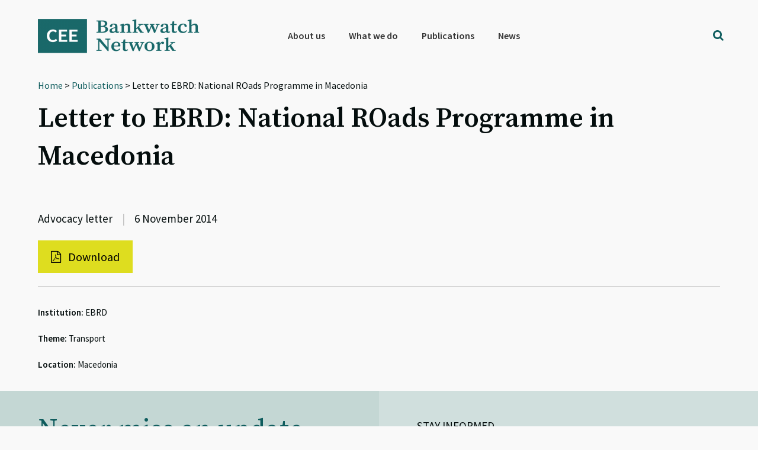

--- FILE ---
content_type: text/html; charset=utf-8
request_url: https://www.google.com/recaptcha/api2/anchor?ar=1&k=6Lfh3LQUAAAAALCJ-O4rkVrTbVFE7HtgCobhTW6N&co=aHR0cHM6Ly9iYW5rd2F0Y2gub3JnOjQ0Mw..&hl=en&v=N67nZn4AqZkNcbeMu4prBgzg&size=invisible&anchor-ms=20000&execute-ms=30000&cb=umrqcpudksnv
body_size: 49094
content:
<!DOCTYPE HTML><html dir="ltr" lang="en"><head><meta http-equiv="Content-Type" content="text/html; charset=UTF-8">
<meta http-equiv="X-UA-Compatible" content="IE=edge">
<title>reCAPTCHA</title>
<style type="text/css">
/* cyrillic-ext */
@font-face {
  font-family: 'Roboto';
  font-style: normal;
  font-weight: 400;
  font-stretch: 100%;
  src: url(//fonts.gstatic.com/s/roboto/v48/KFO7CnqEu92Fr1ME7kSn66aGLdTylUAMa3GUBHMdazTgWw.woff2) format('woff2');
  unicode-range: U+0460-052F, U+1C80-1C8A, U+20B4, U+2DE0-2DFF, U+A640-A69F, U+FE2E-FE2F;
}
/* cyrillic */
@font-face {
  font-family: 'Roboto';
  font-style: normal;
  font-weight: 400;
  font-stretch: 100%;
  src: url(//fonts.gstatic.com/s/roboto/v48/KFO7CnqEu92Fr1ME7kSn66aGLdTylUAMa3iUBHMdazTgWw.woff2) format('woff2');
  unicode-range: U+0301, U+0400-045F, U+0490-0491, U+04B0-04B1, U+2116;
}
/* greek-ext */
@font-face {
  font-family: 'Roboto';
  font-style: normal;
  font-weight: 400;
  font-stretch: 100%;
  src: url(//fonts.gstatic.com/s/roboto/v48/KFO7CnqEu92Fr1ME7kSn66aGLdTylUAMa3CUBHMdazTgWw.woff2) format('woff2');
  unicode-range: U+1F00-1FFF;
}
/* greek */
@font-face {
  font-family: 'Roboto';
  font-style: normal;
  font-weight: 400;
  font-stretch: 100%;
  src: url(//fonts.gstatic.com/s/roboto/v48/KFO7CnqEu92Fr1ME7kSn66aGLdTylUAMa3-UBHMdazTgWw.woff2) format('woff2');
  unicode-range: U+0370-0377, U+037A-037F, U+0384-038A, U+038C, U+038E-03A1, U+03A3-03FF;
}
/* math */
@font-face {
  font-family: 'Roboto';
  font-style: normal;
  font-weight: 400;
  font-stretch: 100%;
  src: url(//fonts.gstatic.com/s/roboto/v48/KFO7CnqEu92Fr1ME7kSn66aGLdTylUAMawCUBHMdazTgWw.woff2) format('woff2');
  unicode-range: U+0302-0303, U+0305, U+0307-0308, U+0310, U+0312, U+0315, U+031A, U+0326-0327, U+032C, U+032F-0330, U+0332-0333, U+0338, U+033A, U+0346, U+034D, U+0391-03A1, U+03A3-03A9, U+03B1-03C9, U+03D1, U+03D5-03D6, U+03F0-03F1, U+03F4-03F5, U+2016-2017, U+2034-2038, U+203C, U+2040, U+2043, U+2047, U+2050, U+2057, U+205F, U+2070-2071, U+2074-208E, U+2090-209C, U+20D0-20DC, U+20E1, U+20E5-20EF, U+2100-2112, U+2114-2115, U+2117-2121, U+2123-214F, U+2190, U+2192, U+2194-21AE, U+21B0-21E5, U+21F1-21F2, U+21F4-2211, U+2213-2214, U+2216-22FF, U+2308-230B, U+2310, U+2319, U+231C-2321, U+2336-237A, U+237C, U+2395, U+239B-23B7, U+23D0, U+23DC-23E1, U+2474-2475, U+25AF, U+25B3, U+25B7, U+25BD, U+25C1, U+25CA, U+25CC, U+25FB, U+266D-266F, U+27C0-27FF, U+2900-2AFF, U+2B0E-2B11, U+2B30-2B4C, U+2BFE, U+3030, U+FF5B, U+FF5D, U+1D400-1D7FF, U+1EE00-1EEFF;
}
/* symbols */
@font-face {
  font-family: 'Roboto';
  font-style: normal;
  font-weight: 400;
  font-stretch: 100%;
  src: url(//fonts.gstatic.com/s/roboto/v48/KFO7CnqEu92Fr1ME7kSn66aGLdTylUAMaxKUBHMdazTgWw.woff2) format('woff2');
  unicode-range: U+0001-000C, U+000E-001F, U+007F-009F, U+20DD-20E0, U+20E2-20E4, U+2150-218F, U+2190, U+2192, U+2194-2199, U+21AF, U+21E6-21F0, U+21F3, U+2218-2219, U+2299, U+22C4-22C6, U+2300-243F, U+2440-244A, U+2460-24FF, U+25A0-27BF, U+2800-28FF, U+2921-2922, U+2981, U+29BF, U+29EB, U+2B00-2BFF, U+4DC0-4DFF, U+FFF9-FFFB, U+10140-1018E, U+10190-1019C, U+101A0, U+101D0-101FD, U+102E0-102FB, U+10E60-10E7E, U+1D2C0-1D2D3, U+1D2E0-1D37F, U+1F000-1F0FF, U+1F100-1F1AD, U+1F1E6-1F1FF, U+1F30D-1F30F, U+1F315, U+1F31C, U+1F31E, U+1F320-1F32C, U+1F336, U+1F378, U+1F37D, U+1F382, U+1F393-1F39F, U+1F3A7-1F3A8, U+1F3AC-1F3AF, U+1F3C2, U+1F3C4-1F3C6, U+1F3CA-1F3CE, U+1F3D4-1F3E0, U+1F3ED, U+1F3F1-1F3F3, U+1F3F5-1F3F7, U+1F408, U+1F415, U+1F41F, U+1F426, U+1F43F, U+1F441-1F442, U+1F444, U+1F446-1F449, U+1F44C-1F44E, U+1F453, U+1F46A, U+1F47D, U+1F4A3, U+1F4B0, U+1F4B3, U+1F4B9, U+1F4BB, U+1F4BF, U+1F4C8-1F4CB, U+1F4D6, U+1F4DA, U+1F4DF, U+1F4E3-1F4E6, U+1F4EA-1F4ED, U+1F4F7, U+1F4F9-1F4FB, U+1F4FD-1F4FE, U+1F503, U+1F507-1F50B, U+1F50D, U+1F512-1F513, U+1F53E-1F54A, U+1F54F-1F5FA, U+1F610, U+1F650-1F67F, U+1F687, U+1F68D, U+1F691, U+1F694, U+1F698, U+1F6AD, U+1F6B2, U+1F6B9-1F6BA, U+1F6BC, U+1F6C6-1F6CF, U+1F6D3-1F6D7, U+1F6E0-1F6EA, U+1F6F0-1F6F3, U+1F6F7-1F6FC, U+1F700-1F7FF, U+1F800-1F80B, U+1F810-1F847, U+1F850-1F859, U+1F860-1F887, U+1F890-1F8AD, U+1F8B0-1F8BB, U+1F8C0-1F8C1, U+1F900-1F90B, U+1F93B, U+1F946, U+1F984, U+1F996, U+1F9E9, U+1FA00-1FA6F, U+1FA70-1FA7C, U+1FA80-1FA89, U+1FA8F-1FAC6, U+1FACE-1FADC, U+1FADF-1FAE9, U+1FAF0-1FAF8, U+1FB00-1FBFF;
}
/* vietnamese */
@font-face {
  font-family: 'Roboto';
  font-style: normal;
  font-weight: 400;
  font-stretch: 100%;
  src: url(//fonts.gstatic.com/s/roboto/v48/KFO7CnqEu92Fr1ME7kSn66aGLdTylUAMa3OUBHMdazTgWw.woff2) format('woff2');
  unicode-range: U+0102-0103, U+0110-0111, U+0128-0129, U+0168-0169, U+01A0-01A1, U+01AF-01B0, U+0300-0301, U+0303-0304, U+0308-0309, U+0323, U+0329, U+1EA0-1EF9, U+20AB;
}
/* latin-ext */
@font-face {
  font-family: 'Roboto';
  font-style: normal;
  font-weight: 400;
  font-stretch: 100%;
  src: url(//fonts.gstatic.com/s/roboto/v48/KFO7CnqEu92Fr1ME7kSn66aGLdTylUAMa3KUBHMdazTgWw.woff2) format('woff2');
  unicode-range: U+0100-02BA, U+02BD-02C5, U+02C7-02CC, U+02CE-02D7, U+02DD-02FF, U+0304, U+0308, U+0329, U+1D00-1DBF, U+1E00-1E9F, U+1EF2-1EFF, U+2020, U+20A0-20AB, U+20AD-20C0, U+2113, U+2C60-2C7F, U+A720-A7FF;
}
/* latin */
@font-face {
  font-family: 'Roboto';
  font-style: normal;
  font-weight: 400;
  font-stretch: 100%;
  src: url(//fonts.gstatic.com/s/roboto/v48/KFO7CnqEu92Fr1ME7kSn66aGLdTylUAMa3yUBHMdazQ.woff2) format('woff2');
  unicode-range: U+0000-00FF, U+0131, U+0152-0153, U+02BB-02BC, U+02C6, U+02DA, U+02DC, U+0304, U+0308, U+0329, U+2000-206F, U+20AC, U+2122, U+2191, U+2193, U+2212, U+2215, U+FEFF, U+FFFD;
}
/* cyrillic-ext */
@font-face {
  font-family: 'Roboto';
  font-style: normal;
  font-weight: 500;
  font-stretch: 100%;
  src: url(//fonts.gstatic.com/s/roboto/v48/KFO7CnqEu92Fr1ME7kSn66aGLdTylUAMa3GUBHMdazTgWw.woff2) format('woff2');
  unicode-range: U+0460-052F, U+1C80-1C8A, U+20B4, U+2DE0-2DFF, U+A640-A69F, U+FE2E-FE2F;
}
/* cyrillic */
@font-face {
  font-family: 'Roboto';
  font-style: normal;
  font-weight: 500;
  font-stretch: 100%;
  src: url(//fonts.gstatic.com/s/roboto/v48/KFO7CnqEu92Fr1ME7kSn66aGLdTylUAMa3iUBHMdazTgWw.woff2) format('woff2');
  unicode-range: U+0301, U+0400-045F, U+0490-0491, U+04B0-04B1, U+2116;
}
/* greek-ext */
@font-face {
  font-family: 'Roboto';
  font-style: normal;
  font-weight: 500;
  font-stretch: 100%;
  src: url(//fonts.gstatic.com/s/roboto/v48/KFO7CnqEu92Fr1ME7kSn66aGLdTylUAMa3CUBHMdazTgWw.woff2) format('woff2');
  unicode-range: U+1F00-1FFF;
}
/* greek */
@font-face {
  font-family: 'Roboto';
  font-style: normal;
  font-weight: 500;
  font-stretch: 100%;
  src: url(//fonts.gstatic.com/s/roboto/v48/KFO7CnqEu92Fr1ME7kSn66aGLdTylUAMa3-UBHMdazTgWw.woff2) format('woff2');
  unicode-range: U+0370-0377, U+037A-037F, U+0384-038A, U+038C, U+038E-03A1, U+03A3-03FF;
}
/* math */
@font-face {
  font-family: 'Roboto';
  font-style: normal;
  font-weight: 500;
  font-stretch: 100%;
  src: url(//fonts.gstatic.com/s/roboto/v48/KFO7CnqEu92Fr1ME7kSn66aGLdTylUAMawCUBHMdazTgWw.woff2) format('woff2');
  unicode-range: U+0302-0303, U+0305, U+0307-0308, U+0310, U+0312, U+0315, U+031A, U+0326-0327, U+032C, U+032F-0330, U+0332-0333, U+0338, U+033A, U+0346, U+034D, U+0391-03A1, U+03A3-03A9, U+03B1-03C9, U+03D1, U+03D5-03D6, U+03F0-03F1, U+03F4-03F5, U+2016-2017, U+2034-2038, U+203C, U+2040, U+2043, U+2047, U+2050, U+2057, U+205F, U+2070-2071, U+2074-208E, U+2090-209C, U+20D0-20DC, U+20E1, U+20E5-20EF, U+2100-2112, U+2114-2115, U+2117-2121, U+2123-214F, U+2190, U+2192, U+2194-21AE, U+21B0-21E5, U+21F1-21F2, U+21F4-2211, U+2213-2214, U+2216-22FF, U+2308-230B, U+2310, U+2319, U+231C-2321, U+2336-237A, U+237C, U+2395, U+239B-23B7, U+23D0, U+23DC-23E1, U+2474-2475, U+25AF, U+25B3, U+25B7, U+25BD, U+25C1, U+25CA, U+25CC, U+25FB, U+266D-266F, U+27C0-27FF, U+2900-2AFF, U+2B0E-2B11, U+2B30-2B4C, U+2BFE, U+3030, U+FF5B, U+FF5D, U+1D400-1D7FF, U+1EE00-1EEFF;
}
/* symbols */
@font-face {
  font-family: 'Roboto';
  font-style: normal;
  font-weight: 500;
  font-stretch: 100%;
  src: url(//fonts.gstatic.com/s/roboto/v48/KFO7CnqEu92Fr1ME7kSn66aGLdTylUAMaxKUBHMdazTgWw.woff2) format('woff2');
  unicode-range: U+0001-000C, U+000E-001F, U+007F-009F, U+20DD-20E0, U+20E2-20E4, U+2150-218F, U+2190, U+2192, U+2194-2199, U+21AF, U+21E6-21F0, U+21F3, U+2218-2219, U+2299, U+22C4-22C6, U+2300-243F, U+2440-244A, U+2460-24FF, U+25A0-27BF, U+2800-28FF, U+2921-2922, U+2981, U+29BF, U+29EB, U+2B00-2BFF, U+4DC0-4DFF, U+FFF9-FFFB, U+10140-1018E, U+10190-1019C, U+101A0, U+101D0-101FD, U+102E0-102FB, U+10E60-10E7E, U+1D2C0-1D2D3, U+1D2E0-1D37F, U+1F000-1F0FF, U+1F100-1F1AD, U+1F1E6-1F1FF, U+1F30D-1F30F, U+1F315, U+1F31C, U+1F31E, U+1F320-1F32C, U+1F336, U+1F378, U+1F37D, U+1F382, U+1F393-1F39F, U+1F3A7-1F3A8, U+1F3AC-1F3AF, U+1F3C2, U+1F3C4-1F3C6, U+1F3CA-1F3CE, U+1F3D4-1F3E0, U+1F3ED, U+1F3F1-1F3F3, U+1F3F5-1F3F7, U+1F408, U+1F415, U+1F41F, U+1F426, U+1F43F, U+1F441-1F442, U+1F444, U+1F446-1F449, U+1F44C-1F44E, U+1F453, U+1F46A, U+1F47D, U+1F4A3, U+1F4B0, U+1F4B3, U+1F4B9, U+1F4BB, U+1F4BF, U+1F4C8-1F4CB, U+1F4D6, U+1F4DA, U+1F4DF, U+1F4E3-1F4E6, U+1F4EA-1F4ED, U+1F4F7, U+1F4F9-1F4FB, U+1F4FD-1F4FE, U+1F503, U+1F507-1F50B, U+1F50D, U+1F512-1F513, U+1F53E-1F54A, U+1F54F-1F5FA, U+1F610, U+1F650-1F67F, U+1F687, U+1F68D, U+1F691, U+1F694, U+1F698, U+1F6AD, U+1F6B2, U+1F6B9-1F6BA, U+1F6BC, U+1F6C6-1F6CF, U+1F6D3-1F6D7, U+1F6E0-1F6EA, U+1F6F0-1F6F3, U+1F6F7-1F6FC, U+1F700-1F7FF, U+1F800-1F80B, U+1F810-1F847, U+1F850-1F859, U+1F860-1F887, U+1F890-1F8AD, U+1F8B0-1F8BB, U+1F8C0-1F8C1, U+1F900-1F90B, U+1F93B, U+1F946, U+1F984, U+1F996, U+1F9E9, U+1FA00-1FA6F, U+1FA70-1FA7C, U+1FA80-1FA89, U+1FA8F-1FAC6, U+1FACE-1FADC, U+1FADF-1FAE9, U+1FAF0-1FAF8, U+1FB00-1FBFF;
}
/* vietnamese */
@font-face {
  font-family: 'Roboto';
  font-style: normal;
  font-weight: 500;
  font-stretch: 100%;
  src: url(//fonts.gstatic.com/s/roboto/v48/KFO7CnqEu92Fr1ME7kSn66aGLdTylUAMa3OUBHMdazTgWw.woff2) format('woff2');
  unicode-range: U+0102-0103, U+0110-0111, U+0128-0129, U+0168-0169, U+01A0-01A1, U+01AF-01B0, U+0300-0301, U+0303-0304, U+0308-0309, U+0323, U+0329, U+1EA0-1EF9, U+20AB;
}
/* latin-ext */
@font-face {
  font-family: 'Roboto';
  font-style: normal;
  font-weight: 500;
  font-stretch: 100%;
  src: url(//fonts.gstatic.com/s/roboto/v48/KFO7CnqEu92Fr1ME7kSn66aGLdTylUAMa3KUBHMdazTgWw.woff2) format('woff2');
  unicode-range: U+0100-02BA, U+02BD-02C5, U+02C7-02CC, U+02CE-02D7, U+02DD-02FF, U+0304, U+0308, U+0329, U+1D00-1DBF, U+1E00-1E9F, U+1EF2-1EFF, U+2020, U+20A0-20AB, U+20AD-20C0, U+2113, U+2C60-2C7F, U+A720-A7FF;
}
/* latin */
@font-face {
  font-family: 'Roboto';
  font-style: normal;
  font-weight: 500;
  font-stretch: 100%;
  src: url(//fonts.gstatic.com/s/roboto/v48/KFO7CnqEu92Fr1ME7kSn66aGLdTylUAMa3yUBHMdazQ.woff2) format('woff2');
  unicode-range: U+0000-00FF, U+0131, U+0152-0153, U+02BB-02BC, U+02C6, U+02DA, U+02DC, U+0304, U+0308, U+0329, U+2000-206F, U+20AC, U+2122, U+2191, U+2193, U+2212, U+2215, U+FEFF, U+FFFD;
}
/* cyrillic-ext */
@font-face {
  font-family: 'Roboto';
  font-style: normal;
  font-weight: 900;
  font-stretch: 100%;
  src: url(//fonts.gstatic.com/s/roboto/v48/KFO7CnqEu92Fr1ME7kSn66aGLdTylUAMa3GUBHMdazTgWw.woff2) format('woff2');
  unicode-range: U+0460-052F, U+1C80-1C8A, U+20B4, U+2DE0-2DFF, U+A640-A69F, U+FE2E-FE2F;
}
/* cyrillic */
@font-face {
  font-family: 'Roboto';
  font-style: normal;
  font-weight: 900;
  font-stretch: 100%;
  src: url(//fonts.gstatic.com/s/roboto/v48/KFO7CnqEu92Fr1ME7kSn66aGLdTylUAMa3iUBHMdazTgWw.woff2) format('woff2');
  unicode-range: U+0301, U+0400-045F, U+0490-0491, U+04B0-04B1, U+2116;
}
/* greek-ext */
@font-face {
  font-family: 'Roboto';
  font-style: normal;
  font-weight: 900;
  font-stretch: 100%;
  src: url(//fonts.gstatic.com/s/roboto/v48/KFO7CnqEu92Fr1ME7kSn66aGLdTylUAMa3CUBHMdazTgWw.woff2) format('woff2');
  unicode-range: U+1F00-1FFF;
}
/* greek */
@font-face {
  font-family: 'Roboto';
  font-style: normal;
  font-weight: 900;
  font-stretch: 100%;
  src: url(//fonts.gstatic.com/s/roboto/v48/KFO7CnqEu92Fr1ME7kSn66aGLdTylUAMa3-UBHMdazTgWw.woff2) format('woff2');
  unicode-range: U+0370-0377, U+037A-037F, U+0384-038A, U+038C, U+038E-03A1, U+03A3-03FF;
}
/* math */
@font-face {
  font-family: 'Roboto';
  font-style: normal;
  font-weight: 900;
  font-stretch: 100%;
  src: url(//fonts.gstatic.com/s/roboto/v48/KFO7CnqEu92Fr1ME7kSn66aGLdTylUAMawCUBHMdazTgWw.woff2) format('woff2');
  unicode-range: U+0302-0303, U+0305, U+0307-0308, U+0310, U+0312, U+0315, U+031A, U+0326-0327, U+032C, U+032F-0330, U+0332-0333, U+0338, U+033A, U+0346, U+034D, U+0391-03A1, U+03A3-03A9, U+03B1-03C9, U+03D1, U+03D5-03D6, U+03F0-03F1, U+03F4-03F5, U+2016-2017, U+2034-2038, U+203C, U+2040, U+2043, U+2047, U+2050, U+2057, U+205F, U+2070-2071, U+2074-208E, U+2090-209C, U+20D0-20DC, U+20E1, U+20E5-20EF, U+2100-2112, U+2114-2115, U+2117-2121, U+2123-214F, U+2190, U+2192, U+2194-21AE, U+21B0-21E5, U+21F1-21F2, U+21F4-2211, U+2213-2214, U+2216-22FF, U+2308-230B, U+2310, U+2319, U+231C-2321, U+2336-237A, U+237C, U+2395, U+239B-23B7, U+23D0, U+23DC-23E1, U+2474-2475, U+25AF, U+25B3, U+25B7, U+25BD, U+25C1, U+25CA, U+25CC, U+25FB, U+266D-266F, U+27C0-27FF, U+2900-2AFF, U+2B0E-2B11, U+2B30-2B4C, U+2BFE, U+3030, U+FF5B, U+FF5D, U+1D400-1D7FF, U+1EE00-1EEFF;
}
/* symbols */
@font-face {
  font-family: 'Roboto';
  font-style: normal;
  font-weight: 900;
  font-stretch: 100%;
  src: url(//fonts.gstatic.com/s/roboto/v48/KFO7CnqEu92Fr1ME7kSn66aGLdTylUAMaxKUBHMdazTgWw.woff2) format('woff2');
  unicode-range: U+0001-000C, U+000E-001F, U+007F-009F, U+20DD-20E0, U+20E2-20E4, U+2150-218F, U+2190, U+2192, U+2194-2199, U+21AF, U+21E6-21F0, U+21F3, U+2218-2219, U+2299, U+22C4-22C6, U+2300-243F, U+2440-244A, U+2460-24FF, U+25A0-27BF, U+2800-28FF, U+2921-2922, U+2981, U+29BF, U+29EB, U+2B00-2BFF, U+4DC0-4DFF, U+FFF9-FFFB, U+10140-1018E, U+10190-1019C, U+101A0, U+101D0-101FD, U+102E0-102FB, U+10E60-10E7E, U+1D2C0-1D2D3, U+1D2E0-1D37F, U+1F000-1F0FF, U+1F100-1F1AD, U+1F1E6-1F1FF, U+1F30D-1F30F, U+1F315, U+1F31C, U+1F31E, U+1F320-1F32C, U+1F336, U+1F378, U+1F37D, U+1F382, U+1F393-1F39F, U+1F3A7-1F3A8, U+1F3AC-1F3AF, U+1F3C2, U+1F3C4-1F3C6, U+1F3CA-1F3CE, U+1F3D4-1F3E0, U+1F3ED, U+1F3F1-1F3F3, U+1F3F5-1F3F7, U+1F408, U+1F415, U+1F41F, U+1F426, U+1F43F, U+1F441-1F442, U+1F444, U+1F446-1F449, U+1F44C-1F44E, U+1F453, U+1F46A, U+1F47D, U+1F4A3, U+1F4B0, U+1F4B3, U+1F4B9, U+1F4BB, U+1F4BF, U+1F4C8-1F4CB, U+1F4D6, U+1F4DA, U+1F4DF, U+1F4E3-1F4E6, U+1F4EA-1F4ED, U+1F4F7, U+1F4F9-1F4FB, U+1F4FD-1F4FE, U+1F503, U+1F507-1F50B, U+1F50D, U+1F512-1F513, U+1F53E-1F54A, U+1F54F-1F5FA, U+1F610, U+1F650-1F67F, U+1F687, U+1F68D, U+1F691, U+1F694, U+1F698, U+1F6AD, U+1F6B2, U+1F6B9-1F6BA, U+1F6BC, U+1F6C6-1F6CF, U+1F6D3-1F6D7, U+1F6E0-1F6EA, U+1F6F0-1F6F3, U+1F6F7-1F6FC, U+1F700-1F7FF, U+1F800-1F80B, U+1F810-1F847, U+1F850-1F859, U+1F860-1F887, U+1F890-1F8AD, U+1F8B0-1F8BB, U+1F8C0-1F8C1, U+1F900-1F90B, U+1F93B, U+1F946, U+1F984, U+1F996, U+1F9E9, U+1FA00-1FA6F, U+1FA70-1FA7C, U+1FA80-1FA89, U+1FA8F-1FAC6, U+1FACE-1FADC, U+1FADF-1FAE9, U+1FAF0-1FAF8, U+1FB00-1FBFF;
}
/* vietnamese */
@font-face {
  font-family: 'Roboto';
  font-style: normal;
  font-weight: 900;
  font-stretch: 100%;
  src: url(//fonts.gstatic.com/s/roboto/v48/KFO7CnqEu92Fr1ME7kSn66aGLdTylUAMa3OUBHMdazTgWw.woff2) format('woff2');
  unicode-range: U+0102-0103, U+0110-0111, U+0128-0129, U+0168-0169, U+01A0-01A1, U+01AF-01B0, U+0300-0301, U+0303-0304, U+0308-0309, U+0323, U+0329, U+1EA0-1EF9, U+20AB;
}
/* latin-ext */
@font-face {
  font-family: 'Roboto';
  font-style: normal;
  font-weight: 900;
  font-stretch: 100%;
  src: url(//fonts.gstatic.com/s/roboto/v48/KFO7CnqEu92Fr1ME7kSn66aGLdTylUAMa3KUBHMdazTgWw.woff2) format('woff2');
  unicode-range: U+0100-02BA, U+02BD-02C5, U+02C7-02CC, U+02CE-02D7, U+02DD-02FF, U+0304, U+0308, U+0329, U+1D00-1DBF, U+1E00-1E9F, U+1EF2-1EFF, U+2020, U+20A0-20AB, U+20AD-20C0, U+2113, U+2C60-2C7F, U+A720-A7FF;
}
/* latin */
@font-face {
  font-family: 'Roboto';
  font-style: normal;
  font-weight: 900;
  font-stretch: 100%;
  src: url(//fonts.gstatic.com/s/roboto/v48/KFO7CnqEu92Fr1ME7kSn66aGLdTylUAMa3yUBHMdazQ.woff2) format('woff2');
  unicode-range: U+0000-00FF, U+0131, U+0152-0153, U+02BB-02BC, U+02C6, U+02DA, U+02DC, U+0304, U+0308, U+0329, U+2000-206F, U+20AC, U+2122, U+2191, U+2193, U+2212, U+2215, U+FEFF, U+FFFD;
}

</style>
<link rel="stylesheet" type="text/css" href="https://www.gstatic.com/recaptcha/releases/N67nZn4AqZkNcbeMu4prBgzg/styles__ltr.css">
<script nonce="UHxpIOFkODwXIsloHB_Z4A" type="text/javascript">window['__recaptcha_api'] = 'https://www.google.com/recaptcha/api2/';</script>
<script type="text/javascript" src="https://www.gstatic.com/recaptcha/releases/N67nZn4AqZkNcbeMu4prBgzg/recaptcha__en.js" nonce="UHxpIOFkODwXIsloHB_Z4A">
      
    </script></head>
<body><div id="rc-anchor-alert" class="rc-anchor-alert"></div>
<input type="hidden" id="recaptcha-token" value="[base64]">
<script type="text/javascript" nonce="UHxpIOFkODwXIsloHB_Z4A">
      recaptcha.anchor.Main.init("[\x22ainput\x22,[\x22bgdata\x22,\x22\x22,\[base64]/[base64]/[base64]/bmV3IHJbeF0oY1swXSk6RT09Mj9uZXcgclt4XShjWzBdLGNbMV0pOkU9PTM/bmV3IHJbeF0oY1swXSxjWzFdLGNbMl0pOkU9PTQ/[base64]/[base64]/[base64]/[base64]/[base64]/[base64]/[base64]/[base64]\x22,\[base64]\\u003d\\u003d\x22,\x22HyrCmWlqeMK0fMO1LijCvMOfw7dTD0XDmlomTcKzw7HDisK6D8O4N8OcM8Kuw6XCq0/DoBzDhcK+aMKpwodowoPDkTR2bUDDnz/CoF5dREttwo/DvkLCrMODPyfCkMKDWsKFXMKFVXvChcKvwoDDqcKmLhbClGzDv38Kw43ChMKnw4LClMKHwqJsTTzCl8KiwrhUN8OSw6/DqTfDvsOowqPDn1Z+QsOWwpEzLMKmwpDCvklnCF/[base64]/CjS7DlcOVa39sEcOBw7HCocKAw6wbPsKOw5LCizvCtx/DulAJw7hzZ3sOw55lwow/w4QjKMKadTHDgsOfRAHDs0fCqArDjcKqVCgRw7nChMOAZjrDgcKMecKDwqIYfsOZw705ZX9jVykSwpHCt8ONfcK5w6bDmcO8YcOJw5dKM8OXBkzCvW/[base64]/Ck8K0AsKqw5XDgBTCkCTDscOOHTwIwrvDuMOiXD0bw6NRwrEpHcOuwrJGA8K1woPDowTChxAzE8KUw7/Coxxjw7/Cri1lw5NFw54Iw7YtElzDjxXCpX7DhcOHXMOnD8Kyw77ChcKxwrEIwqPDscK2M8Otw5hRw6d4UTszIgQ0wpLCg8KcDAjDv8KYWcKII8KcC3rCk8OxwpLDplQsewTDnsKKUcOdwrc4TDjDq1pvwqTDqSjCokbDosOKQcO2TELDlQ3CqQ3DhcO/[base64]/DocOxcWtaw4Yvwo1Cw40pw4M/FcK6wrbCmjRAFsKEMMOLw4HDqsKvJwPCkkHCmcOKI8K7ZlbCtsOxwo7DusOgeWbDu3ouwqQ/w67CokVcwqsyWw/[base64]/[base64]/wp8zWAPDuHkUasOlw7JYw6XDrcODEcK9wrrDjj1eG0LDocKbwrzCmT7DmcOzQ8OrM8O/bR3Dt8OLwpjDp8KXwpfDvsO3cy7DiWw7wp5uRMOiC8OaWljCpS4BJhQCwr7DihQ6XUNpOsKzW8Khw7w4wppnQ8KIYzXDrwDCt8KGC2XCgTJvG8OYwqjDtkfCpsKRw45rBz/CgMOjw5nDtgEJwqXCqHTDlsK7w5TCiGLCh2fDpsKewoxAAcO/Q8Kvw4I/GkjCm1B1c8Oiwoxww7vDt13CiEjDg8Ozw4DDpkrCuMO8w7LDrsKBVn5oCsKZw4rCg8OVVmzDui7CpsOTc3rCt8KZesOcwr3DiF/CjsOpwqrCl1xlwoAvw5TCjcOewp/[base64]/w77Dq8KKO8Krw7ZEw6EJL8K1wr4OwrXDgjtcDiVHwrYRw6LDkMKiwoPCvUl2woNKw6jDjWPDm8OtwqE1d8OJPhjChkMYWknDjMOueMKxw7NpdHjCqyswbsOpw5vCjsK8w6/Ci8K3wq3CisOzAC/CkMKmW8KHwoLChTJACcOzw6TCk8KJwrTClH3CpcOTDTZabsOuBcKEewRUUsOJCDjDnMKLIgQ5w6UpQWdTwqnCvMOiw6vDh8OpRzphwr0MwrY/w6nDhiUuwpIiwr/CuMOJasOtw5XCgETCscO2HSMLJ8K6w7PCoScTYwnChyPDvzpkwq/DtsKnZSrDhBATNsOUwqPCr3zChsKAw4Rwwp8YdWFqFSN1w5jCoMOUwqljOD/Dqj3DocK3w47Dli7DscOwGi7Dl8OpPMKCS8KXwoPCpgzCnMKEw4DCsjXDi8O6w6/DjcOzw5Nmw54vS8OTRBLCgMKdw4HChUnClsO8w4/Dmgo3OMOvw5LDklfCqnDCksKpNU/[base64]/ChsOMw5Ikwr3DocOuwqwkVcKaw6RDwrbCtnzCjsOxwpQJe8OjQwHDisOlTBttwoFmR2PDpMK+w5rDucOMwqAuTsKGBHgYw79ew6k3w5zCkD8eCcO7wo/DosODwrjDhsKTwovDpykqwo7CtcOYw4xAA8KdwrFfwovCsWLDhsK/w5HCmVsXw6EewqzCvQjDqsKHwqdgfsOBwrzDv8OAVADClgZkwrrCoGdrdcOBwrY1R1/[base64]/DpcKvwozDtsO9wqbDp8Ktw7vDkRbDkjPCiMKSwoBbV8OwwpsLBnbDlVQ6OxDDo8O3UcKWQcOCw7zDkypPe8K/JGrDvMKaZ8OQwq9Cwqh6wqFZP8KcwoZSVcKZUTZ6w61Sw7vDthrDhkBuGXfCiUfDiDBNw6MWwqbCiEhOw7LDh8O7wpIMD2bDjEDDgcOMFVXDusOxwooTEcOmwrrDhicxw5UxwqXCgcOlw50cw4RpA03Cshw+w4tawrzDlMKGIW/CgzA+FkXDuMKxwpUuwqTChULDtsK0w5bCkcK7D2QdwpZhw4QmDsOAW8KGw47CpMO7wqTCsMOKw5UjcVrDqE9KL11hw6d/LcK2w7VPwp1LwovDpMKzWsOHGTrCk3nDhGfCk8O3fR4Lw5HCtcOpbEfDvV8jwrfCuMKsw6XDlFUMwpImBCrCg8Oqwp5Two1ZwqgRwqLCixnDmsO1QXvCg1xXRwDDgcOTwqrCn8KQbwhPw5LDqMKuwpg/w5Y1w7Z1AiHDsFXDkMKiwpLDqMK4wqtww5jCkh7Chx1Fw7XCv8KAVEQ8w50ew7XCo34gXsO7ecO8fMOmV8O1wpvDsHnDosOrw6DDnVoREcKDdcOkB0PDiAI1T8KQWMKnw6TClCNbfh/CkMKRw7LDucOzwpg6Y1vCmBPCjgIxP304wqR4A8Kuw47CtcKJw5/CvsKIw4PDqcK9NcKJwrFICsKcfwwAcBrChMOlw75/wp0ewoxyecKxwpDCjBcCwq55RypNwqdqw6dAGsKnbcOAw4DCjcOmw7NMw5LCi8O8wqzDuMKDTzTDjxjDuxMlSThmJmrCuMOIIcKdfcKYL8OxP8O2RMODKMOwwo/DuQAuUMKUbGBbw6bCsjHCt8OdwqzClxTDozMHw4wswozCpmJewp/CvsKgwpbDrGfDr2vDtj3CgH8xw5nCp2AAGMKGXxXDqsOkEcKFw6vDlS8WR8K5FUHCq2/[base64]/Do0zCm8O2w77CjDPDusKxJTvCqsKGw5/[base64]/CjMOJwo3DrsKxR1XCosKewqZ7woHCp8KYwpooW8KVYsO2woDDu8OewpFtwoQfOMOowpPCpsOWX8OHw5tpTcKlw5FOGmTDozDCtMOBasKrNcOLwpDDskNbesOoDMORwolawoMIw41RwoA+CMOsVFTCsGdbw4McIFt9L0fClsKHwrURaMOJw6/DpMOJw6lEWSdoasOsw7Vew4RYJB0samjCosKrPVnDgcOiw78lBjHDj8K0wqvDvGzDlB/[base64]/CiGDCtsK2w4ARwpoBwqErHcOgwr86w5pDw6nDjWVLJsKpwrsBw7UhwrrChh43O1LDscO1Bi06wonCt8OvwobCl2rDisKQL1AmMFUPwqEiwpLCuCzCq2lEwpBTUH7CocKqc8OkU8O7wr3DpcK5w5/CmB/DtGUOwr3DpsKPwqcdScKGOAzCi8OyVkLDlW1XwrB6wooyIS/Dpm1gw4bCqMKrwq0Tw5EkwrnCgUl3A8KywqA6wqN8wrA/egrCpkPDkg0dw6XDgsKOw7TCv1kiwo9zEi/DkQnDr8KsXsKvw4HDnDnCrsK3wogswqNewotTD0zChm0jNMO3wrAdDGHDpcK8wodaw5U6HsKLfsK8ISsewq5Sw4lEw79Nw7tGw48zwozDg8KWH8OGXMOCwpBBSsKtf8KRwrRkwrnCt8OIw5/Do0LDrcK+RSIGdsKowrvDmMOZEcO8wpHCijkMw4AAwqlmwqrDoGXDrcKUc8O6fMKQc8OfJ8KVCMOQw5XCh1/DlcK7w4rCmHPClE7DuDfCog7CpMOWwq9pScK8PMKCfcKZw6ZSw6lPwrVWw4d1w7oIwp0oJH1CA8K0wqMRwprCiy03OggPw6HDomw9w61/w7QBwr3CiMO0w7DCuRZJw7JJKsKjNMOSX8KMQ8O/UUPChVFlTD8PwoHCrMOSUcOgADHCkcK0ScOww4NlwrnCkirCisO/wqPDqTHCjsKvw6HCjnjDqTXCrcOaw5vCnMKuZ8OmScOZwrxFZ8OOwqkIw4bCl8KQbsOxwofDlwhZwpjDigQlw4tXwrnCi1IPw57DtMOZw5pfMsKqX8KhXBTCiQhSckZ3R8OVfcKlwqsNCxbCkiLCk2/Cr8OAwrXDlgoAwp3DumzCsijCtsK4TsO+fcKowpTDlsOwUMOcw7nCkcKnHcK9w6xIw6QHDsKCFsKkfcK3wpEQaRjCsMOvw7DCtXESFR3CvsOLJMKDwqJrAsOnw73DgMK6w4fCvsKIwo/DqA3CqcKTHsKrHsKJWMK3woIqF8KIwoEGw6tCw5w3UXfDtsOMWsOCJx/DncKAw5bCi1AVwoALNCASwpnChgDCscKcwopBwrckSSbCucOxPsOVahV3CcOSw5zDjUPDhn/[base64]/PgEfQk5Zwo3CrcO2M8KpIcKww7bDmivCjFfCvx15woc2w6jDg0sbI1dEdsO0cjlHw5rCgHPCkcK2w4F+wovCi8KHw6PCpsK+w5ImwqPChFFqw4fCr8K4w4zChcOywqPDkwUOwqZWw6zDjcKPwr/DiUXCjsOwwqVHUAwWB0bDhFphU0rDvjbDtyp5KMOAw7LDujHChHVHY8K+w6BFU8KzFADDr8Kfwo9IdsK8FQ/CsMKkwrnDqcO6wrfCugzCqFASSiglw5rDt8O/GMK/d01RA8O8w69kwofDrcKMwqjDtsO/w5rDqsKfMgTCmHoRw6pMw4LDmcObeUTDpX5/w7F1wpnDiMOgw5XDnkUXwpTDkg4nwqAtAXDDpMOwwr7CqcOKUxtNSDdLwrTDm8K7I0TDnjFrw4TCnTJqwqHDv8OeTGjCj0DCpHnCpjPCssK5QcKXw6U9BcKrYcOuw5EQdMKDwrFkFsKFw69+Hj7DtMKpYMOzw5sPwoQYOsKSwrLDjMOywrbCqcO8UDtyY2Zfw6g0D0/Cp0F6w5rCgU9tcWnDr8K4HCkJLmzDvsOiw50Yw5rDhWrDgDLDsTnCssOCXEwLEmkIG3UsacKKwqlvMQ4FdMODccKSNcOAw5d5c2k+aAd+wpfCqcOuc38WFDrDp8KEw4ARwqrCoiRBw40FdCtlT8K8wqgmHMKrHzoVwoDDo8OAwqoAwrlaw4UVJ8Kxw4DCgcO/ZMKvOUhiwpjCjsOqw7/DsF3DhirDl8KiR8OOcl1aw4jCocK9wogvGlNdwpzDgFHChsOUVcOwwqdrSzTDrzvCq0wRwoFQIDxhwqB9w4bDpMOfMzfCsh7CicKbZUnCgiXCvsORwqNFw5LCrsOqBj/DrWkkbT/[base64]/DgcKUw7tGNF3DqB0xwplwwptbA8KkwrTCoRU6esObw68dw6/[base64]/Di2lCRVEZwpRbw4EbUcKbHMK0ckTCs8KdNsOQJMKASE7Dq2thCzQHwpJowowQbl8wJE45w5jCt8OVLMOBw4nDj8KKKcKCwpzCrBgrUMKZwrwOwotyVXHDi2fCgsKawpjCvcKJwrDDpgxNw4fDv1FWw6gkREhXYMKlV8KOOMOPwq/CqsKzwpnCrcOXBlppw7AaOsONwo7DoGwxasKcBMKgdsOQwq/CosOEw5vDi2U6acKzb8KlXnwfwqbCoMOYccKnfsOtVWoaw6jCqy8rFi0/wq/CgjPDqMK2wpDDrXDCu8O8fTnCpsKBP8K+wqrDqQdIacKYB8O4UMKEEsOhw5jCnmzCucKOTEoPwr1mAsOPDng4JcKpacOVwrvDvcKkw6HCsMOkL8K8ARJTw4DCr8KVw7pMwqDDvnDCqsOBwpvCjmnDiwTDiAgrw7rCgXdfw7HClDjDp0Newq/DhknDg8OzVFHCsMKnwqlrc8KoO2AuRsKQw7VQw6LDhsKswpjCuREBU8O4w73DrcKswohEwpIUQ8KDU0zCu23DlcKBwo7CtMKmwpR9wrDDuVfCnCXCisKqw6Q/GWQddAbCk3DDm17Cn8OjwpHCiMKSNsOudcONwqoJAcKTwrdFw45jwpFBwrZ8e8O9w47Cr2XCmsKeT24ZJcKdwrHDujYOwpJvUsKWF8OpfW/ConlODVbCtzBqw4cadcOtHsKNw7/[base64]/CssK+YsKRw5FRNsOtw5M6wqjCr8OfPsOVw7lZw6g3Q8KBbULCg8OjwosJw7zCvsK3w7vDt8ObFS/DgMKzYjDCt0vDsUPCs8Kjw64fQcOuTjteKAxFYGQbw6bClScuw5fDskLDicOywpIcw5HDqW8QISTDtUEkH0bDhiprw6QqLwjCkcOYwp3CjjRmw4pkw7XDvcKdwqXCi3PCosOuwoI6wqbCgsKnXsOCLCk2wp0oF8KmJsKlUAgdUsOlwrvCgy/DqGxTw6JjJcKuw73DocOzwr9IfMOYw4TCi1rCu1ovd2sxw5p/BEPCr8Kgw7FTKmhIYwYMwpZKw74zDMKoQyJYwrswwrtiXQrDg8O/[base64]/wrckGsKpw5hsdQtDHHMEw5E6wrlCw7XCm1AETsKqd8Koe8O3w6DDh1gdFMOuwovCmcKmw5bCt8KMw4jDpV1awpMjOlnClcKzw4ZJEcKWcTVpw6wFbcOjwrfCqmMQwoPCiWfDkMOGw5lPFS/[base64]/[base64]/Dr8OmEWnClMOHwpPCv8KLwqhmw4rCg8OAYMOxScKMQWbCnsOyMMKOw4lAQg9ow4bDssOgOW0HF8O4w4oywprDvMOAMsOlwrJpw4UPfkB9w5hQw6d9KSlzw7cswovDg8K3woHChcK/[base64]/Jkg/bQ0+GcOpw7Q0FivCgcKoB8Kra8KzwrTCpsORwrdVF8KfFMK+H2xkTcKLZMKHIMKOw6A6K8Obwo/CucO9Yn7ClkTDqMKSScK5wogBw7vCisOQw4/Ci8KPITvDicOdBU7DusKpw6PCicKfHFHCvcKvVMKkwrQ0wqzDgcKQVBfChF12eMK3wrnCukbCm0NFdVDDhcO+YHHCkVTCi8OVCgl4OCfDuFjCvcOUZRrDlXDDsMO8dMO9w4cIw5TDlMONw4tQw5fDoSlpwr3CuQ7CiDbDu8Oyw6NbcW7CncKGw53CpzfDn8K6LMO/woo+GsOqIXPChMK2wprDnkLDvXw5w4JhHyokVmh6wo0GwobDrkYQEcOkw41idcKQw4fCpMOewpbDlltpwogrwrQOw58obAbDgHoAK8OxwprDhi/ChgJJUhTCu8OfDsOTw6bDkHjCsSgSw4IXwqrCjzfDt1/Dg8O1CMOWwrgYDGHDgsOHOcKJMcKIcsO6fMOrEcKxw43Cs0Vqw68MfkcLwoVSwpIwH3cALMKuA8Opw5zDmsKdMHrCkTdFUBbDiRrClm3CpMKgcsKSCkHDkR0YZMKYwpbDnMKUw5k3TWhDwr40QgnCqkBSwpdlw5N/woPCvGfDpMOwwoDDlgHDgHVDwqjDi8K0Z8O3CWjDvcKmw4c4wrbCvmQke8K1MsKQwrknw7YAwpk/EsKzUjESwqPDrcOnw7nCkVXDq8K3wrk5wogQWEs/wo0wAlBdUcK/wp3DoynCuMO9HcO2woJJwpvDnxobwqrDi8KNw4BFKMOVcMOzwrxywpPDnMKhA8KEBlAOwooHwqjCmMOnEMOBwp7Dg8KCwo3CnUwoAcKAwpcUVnw2wpfCshbCpGbCocKidn/CgD/Cn8KHLC9MXQMBZMOfw5EiwrB6DFDDnSxcwpbCkRoVw7PCnTPDq8OlQS55wpcaXn4Xw7hOV8OWUsKdw5s1LsKOAnnCqX5rbyzDicOkUsOvdHYvUiTDvsOXDWrCmFDCqyrDlUgjwrLDo8OMdsOcw4vDgMOzw4fDokgEw4HCiXXDpTbCsF51woEzwq/DgMOBwpjCqMONRMKswqfDm8Kjw6bCvAF4MErCvcK7W8KWwrFWKiBXw5JNFRTDhMOtw57Do8O/CXLCpT7DoU7CmcOHwqEeEwLDn8OIwq5aw5zDjmMbLsK/w7YbLgTCsX9nwq3ClcOpEMKgbMKRw60xTcOGw7/DiMOmw5JEccKLw5bDoRc7GMKHwrnCjG3ClMKRZEtPY8OGDcK/[base64]/DsH7DjAPDtS9eacOaw6bCgG9bY0HCtMKsLsKowqUWwrZ3w7/CnMOTIHoyUHxKCsOVXsOAf8K1FMOWC25nLiw3woEBDcOcesKCbsO8wrbDnsOkw7kywrrCvwpgw6M2w5zCscKXZsKVFEY/[base64]/ClMOuwpHDlMKWw6rDp2vDucKHw4PDh8O2w4ghfl/[base64]/CnMKfwpByw5FkwqUQwrfCviAcWgJYAVlGGsOyFsOeUsKpwpzCgsKOacObwot/woh6w5E9NgDCrUgQSibDkBzCr8Kow6fCmXRqfcO3w6HCtcKJRsOuwrbCq35ow5jCq2kHw6RNLMKhB2rCg31ubMOpJMKzW8K/w5sJwqkzRsOsw53CusOxYnjDjsOOw6vCtsKSwqRpw7IXCnEzwpnDtX8+N8K6ecKSXMOrw74OXT3Ct1t0AEdewqfCjcKpwqNAZsKqAWlrGQYHQcOacwQ8fMOYUcO2MlsWQcKTw77CnsOowqDCv8KrdhrDiMKEwoPCoRw2w5hgw5fDoTXDilbDi8OJwo/CgHUFenxtw4hSGk7CvVXDg0M7BVlrFcKRU8KlwpXCnng7MzPCnMKrw5vDtHbDu8Kcw6HCoBpDw4NnUcOgMSxmR8O9dsOKw4HCoFXCuFY/NmrCm8KWREFaS3l/w4zCgsOtOsOXw4Igw6QQXF1PY8KgZMKww6/CusKhA8KFwq06worDtw/Dg8O/wovDuVo7wqQAw6bDpsOvI2wLRMOaOMOkYsO6wqx5w64KDAnDnTMGbcKwwqcfwp3DqzfCiVbDrRDCsMObwqHCqMOSXxAfd8OFw4PDrsOJw7XDuMOiDFHDjU/Dl8OHJcKzw49gw6LDgcKFwrZ2w5Z/QTIHw4fCmsO/N8Oow74bw5HDvXPDlBPClsONwrLDusOgV8OBwoxrwrHDqMONwrR0w4fDriPDhhXDokA9wobCoFrCkBZtB8KtYcOxwppqwo7DusOQYMOhA0cpKcOpw47DvMK8w4jDkcKgwo3CjsOCOsObUGTCihPDgMOjwpbDpMO9wo/ChMOUL8Oiwp8BaEtXK3bDiMOxFsOkwpJ6wqVYw5vDt8ONw4s2wo7CmsK5fMO/woN2wrEAT8O1WBDCo0LCkH9Hw6LCkcK4EQDChF8IEGLCsMK8V8O/[base64]/CiMOeB8KNwrzCjHLDuj5Ww4DDh2/[base64]/Dl8KLVMKBbV/DkMOMw7fDiFvDsgEDwqFDwrTDj8KEEMOFfsOpc8OdwpRUw7NPwp99w7Uow6TDmEvCicK0wqTDscK7w53DnsO2wo8SJTTCuE9bw6gcHcOYwrx/ccO3eht0wrYIwpBSwoPDjWfDrA3DgRrDlEQeGS5MMcKoXzXChMOpwopeLMKRIMKcw4PCjkbCnsObXcKqwoBOwqsgDlQIw5Njw7YABcOyXMOOcEFnwozDmsO6wpbCjsOrF8Krw7PDgMOSHsK8O0zDvjDDuxfCpk/DkcOiwrrDqsO4w4rCkDkeMzIbJMKAw6jCjCkJwpRCRwvDuDfDl8OswqzCqDrDqV7CkcKqw6/Dn8Kdw7PDiScof8KiSMK6N2fDliPDgD3Dk8OaaAjCridnw7lWw4LCgMK8EF98woAwwrvDh2DCmWXDnBrCu8O8TSDDsDI0Zhgiwq5Sw43Ci8OIfwp6w4c5bE8dZVUXFAPDuMKowp/DrFXDj2lMKDdpwqnDqWfDmwLCmMO9LV3DvMKlQR/Cv8OeHDIdSxRbAGhEMUbCuxV3wrIFwoEKHsOFQ8KYwpvCrQlMNsO6V2XCqsKXwqjCmMO7wqnDjMO3w4vDrg/DssK7FMKwwqhSw5zChm3DjwHDpnwdwp1hUcO7NFbDo8Kvw7plA8KhP3jCjlI9wqbDusKdaMKVwp0zNMOawrEAIsOmw5BhVsKhI8K6aABBw5HDkjDDk8KTJsKTwo/Cs8OywqdXw4fCk0LCksOvw6zCsl/Dv8Klw6lCwpvDjipTwr9nCGTCoMKAwqPCu3AaIMO0HcO0BjInER3Dk8OGw4fCq8Otw69Mw5DDmMKJSAI8w7/ChEbCpMOdwoQYOsO9wo/DqMOeAzzDhcK8T0rCsTMIwrfDhhxZw6NKwrZxw5oIwpPCnMOTN8K0wrRifiNhWMOKw6IRwoc+P2ZwOCPDpGrChFdzw6vDhzREFV0bwo9Zw47DosK5IMKIwonDpsKGJ8OhasOBwqtYw5jCumFiwod3wpRhP8Oxw67Co8O2a2LCoMOOwp9AHcO/wp7CpsKFCsORwohbcnbDq287w7HCpWbDjMOEFMOvHz0gw4vCqiEFwq1ZRsKhMUnDscKkw7wnwqjCosKbUcO1w4gaM8ODAsOww7gZw7FSw7/Cp8K7wqk7w4jChMKGwqjDhcKgEMKyw7InEgwQcsO/[base64]/[base64]/[base64]/DvcKww4s1B3jDu8OtLcOBVMO/w5PCgsOqM33DhxsxJMK7aMOowpzChEZzJHk9QMOdY8KYWMKAwo14w7DDjMK1Mn/ChcKBwqASwooVw67Dl1gaw5o3XSkKw4HCtEUhB3clwqPCgE1MYRTDu8OGE0XDtMOwwqFLw54PdcKmIDFEPcORAUkgw59owoZxw6vCkMK0w4EmPzYFw7NEOMOowrnCvkd9WDRFw6kPEUrDq8OIwr9Zw7cYw5TDgMOtw7EPw48ew4fDpMK2wqLCsg/[base64]/w4wbwr/Cj8OVQ8K/XytWccKew4jCucOxwopAdsOZw4nCvsKFYQdtRcKwwrwbwpsHbcO+wokJw6UHAsOSw7kgw5B5HcOcw7kSw7jDsSrDgF/CucKtwrIgwrnDlD3Dj2R3acKaw5Zpwp/CjMKXw5zCpUHDqcKBwrBnRkrClcOLw6DDnHHDl8O5w7DDngPCncKfQsOQQXIeKVXDvQjCkcKgKMKkMsKvPRMwQjd6wpofw6HCmMKJMsOoUMKPw6V4RDhewqNnAhXDoBZfT3rCpjzCi8K4wqjCtcO4w5hLE0nDjsKGw5/Dhk8ywooVJ8KBw7/DkTnCiBBOJsO+w50hOwcXDMOva8KxXzTCnC/Dmx1+w7DCnmFYw6XDrQNsw7HCkQ8pazNqUSPCj8OHLg1WLcK5RA5dwrteCQQfamtuOUsww4jDosKHwo/CtlDDuwIwwqMBw5PDuH3Du8OVwrk4PBRPesOlw5nCn19Bw7nDqMKecmrCmcOiQMKiw7QOwovDrUw4YQ05HR7Cn25qLMOow5AFw4Jxw59bwpDDq8KYw7Uycg4cNcO8w5xWesKHfcOKJjPDkH4rw7zCsFjDgsKkdG/DicOpwp/CmEU+wo7CosK8UsO4w7zCok8dCRTCv8KQwrnCusK1O3ZIaQsuVMKYwq3Dq8KEw6HCn0jDng/[base64]/DniHDnmhUw4zDn3ELwpfCnCc0F8OTwrNywpXDn8OAw67Ch8KgEcOyw6fDv3wPw59pw4xMUMKeE8K4wqhqEsOzwq9kwqdEVcKRwot5NmzDiMO+w401w78KTMKjBMOFwprCj8OEbRJiIg/Cq1/CvhbDvsOgXsKnwrjDrMOsCgBbQRrCkAcAUzhwEcKRw5UqwpY+c3USHsOAwo98f8OCwpNRYsOrw4Mrw53DljnCmC5QCcK+wqLCoMKkw5LDjcOsw6HDiMKCw6DDnMKBw5AZwpVrEsOKMcKPw6xhwr/Drg9UAXc7E8OqERx+TcKNExDCtjB/EggJwr3CnsK9wqLClsK/[base64]/w6plwohdwrPDvDnCrsOgDwwPw6LDm8KKCgIFw6LDl8OVw6Avwo7DpsOlw4zDhVd7dFHCnw4OwrHCm8ORES/DqsKOdsKrWMOSwqzDmA1Lwp3ChkAOKVnCh8OMUm51RVVdwoV5w7NxTsKqZ8KlMQteGk7DnMKVYRsPwogQw7dEC8OOFHs+wovCqQwSw7zCnV5QwqrCjMKrUw9Qc1cbKSkYwoPDtsOCwrNIwpTDtULDmsKEEMOGMU/Du8KFf8K2wrrCihjCicOydsKxUEPCvSfDjMOQADfDngfDn8KRT8K/OggNJGsUP3/Cg8OQw6Y+wpAmHj5kw6DCosKtw4jDtcKVw4bCqjc/BcOrJBvDtFlHw6fCtcODVcOPwpfDnwzDg8Khwqp2OcKdwqbDtcKjSQEOdcKmw4rCkF4mSWxkwovDjMK6wok4fzfCrcKXw4fDu8K6woXChzcLw5d7w5jDpT7DisK/[base64]/DnAQYF8O3UX3DvhLDgsKUfnMEwpo2anfDrScWwrHDqD7DtcKiY33CtMOzw4wdNMORDcKhe07CkWAWwoTDnkTCgcKBwq7Ck8KWNns8wrtPw5gmM8KHDMO6w5bCpWVaw53DrjBJw4fDh2/CjmIOwqMvZMOXUcKQwqIlIAzCiBUYMsK5LmnCjMKjw4dDwoxgw7UhwoDCkMKIw43Ch13DhHFAGsOZT3xXak/[base64]/DlcOMeMOdZHrCoRDDsiTCkcKKVh3Dn8O4c8O5w6hLSkgcUQHDu8OZAG3DsX8wfxB4HnrCl0PDhcO1AsONLsKsf1nDtGvClyHDkghZwpwWGsKVaMO7w6/[base64]/[base64]/[base64]/[base64]/CoMKewoDCtnxFwpjCssKwZ8OBLcK6w5vCpsO6LsOHL25YWknDiiRxwrF5wpbDvQ7DvSnDrsKJw4HCvXHDlsKWbBrDulFgwq0vOcOiIF3DvGbCsygUCcOQIgDCgik/w4DDlg8ww6XCgRDCok5CwroCLTQ/w4JHwph9G3LDiCA6Y8OVw7ZWwpTDocKJX8O6QcKpw5TDjcONXWlbw5fDjMKrw69Iw4vCtyHCnsO1w5Zdwp1Iw4zDicOaw7IkEBzCpScHwrgVw7bCq8O+wpY8A1oTwqJuw6vDtijCsMOUw7I+wrtvwr0Zd8O6w6jCsEhCw5k8Nk09w4XDu3DCgxVRw4ECw43Dgn/DtgDDlsO0w49CJMOuw4vCtEE1OsOOw6QHw4BtFcKDDcKuwr1BSSVGwogTwp9GEhlgw7Mtw6hbw7ILw4kPFDceXglqw6oFCjtiOMK5amPDhEZ5W0Bfw51GYcKhe2XDpFPDlF10MEPCmsKHwqJKNWzCsXzDjm/[base64]/w5PDrcOzHMKfGcOYYhtHRwbDqcKMZQTCkMK/w4nCvMOaZ2TCiQEdKMKNHUDDpMOswrclcsKJwrVAUMKyQ8KNwqvDmMKiwo/DscOdw6BrM8KAw7U5dnYswpjDt8OqADwbRCxowooywqVcccKEUMKkw59gAcKHwoULw5RDw4zChFIOw5pcw6MeYnwRworDs2gTRMKiw7pIwp1Iw7N1ZcKEw47DoMKCwoM5ccK0cFTDkHDCsMOGwqzDswzClWvDqMKlw5LCkxPCoD/Dug3Dg8KvwqbCr8KeUcKFw4N8O8OabsOjAcK/IcONw4g4w4tCwpHCkcKkw4M9SsO2w47DhhdWb8Kjw7NswqUTw71cwq9dFcKyVcOGF8OIciJgVkZlPAzCrQLCgsKtIMO7woFqYxAhKcO1wrTDngzChGsQI8O7w7XCt8OcwoXCrsKvCsK/wo/CtivDocOEwrvDj3AnCMOvwqZMwrQEwo1OwosTwptTwq1xBHhFJMOTZcODw4URfMKFw7nCq8KDwrDDh8OkBMO0CEfDrMKYcwFmA8OAciTDicKvT8OVPiAjVMKTGyYAwpTDlWQVXMKNwqMnw6DDhMKnwp7CncKIw4TCvjvCj3TCl8KXGXVFARZ/w43CqUvCiFjCqRTDs8KpwpwUw5k+w6h4ATAPLEfCrnoAwoU3w6x0w7HDii3Dpg7DvcKEE0gPw6XDucODw6/CsQTCs8KhbcOLw5MZwpwCQDAjVcKew5fDscOKwqzClMKqKcO5biXClhpCwofCtMOgLMKjwqtuwotyOMOVw4BSXHbCssOcwpJeUcK7FyfCocOzWiMxW2MeBETCp2NjHnnDs8KCKBFvRcOjR8KqwrrChnDDrMOow4MIw4HCvTjDssKvPULCpsOsZsK/IlXDh0rDmW4lwoxow5FXwrHCjWbCgsO9AyDCr8OiH1bCvC7DnVkEw5PDgwINwoIvw7TCrGYowoN8MMKqG8OSwrLDnCEbwqzCqcOtRcOSwqNew68+w5rChCYwM07CmlHCj8Kxw6rCoUfDqjAYNR9hPMKWwqpxwr3DjsOqwobCpGjDuBEswo5EXMK8wrrCnMKiw4TCrEY/w5hvasONwofDncK6KiUdw4MJLsOUJcK9w4goOGLDpnhOwqnCh8KEICkfVUPCq8K8M8OUwqHDn8KxE8KPw6cJaMK3eg/CqEHDmMKsE8K1w4HCksKuwqpEeiMlw4JYXArDrMOIwr5uHQ/DvEjCscKtwpx9BjULw6vDoQIjwqQfJzLDoMOUw4nCmGNjw4hPwr3CihrDnQ0xw7zDqD3DqcKpw7sWZsKWwrvDokbCqG/DjcKnwrAsSn02w7s4woMTWMO0AcOSwprCqj3CjmLChcKeRDtMfsKgwqjCgsOWw7rDpcKjAj4HSi7CkDXDsMKTYGsRW8KTY8Obw7LDqMOXLMK8w6sRJMKwwodGUcOvw4jDjxlUw7rDnMK+acOew5E8wrJ6w7/Dn8Ohb8KSwqRsw7jDnsO0NXDDoFVWw5rCtcOTbiTCgB7ChMKARMOiAA7DgsKuR8OgBBAywqghNcKNZX5/wqkudXwkw5wMwrhiGMKWI8Orw6JGZH7Dh1/CsTUywpDDi8Kawq5mZMOfw77DihnDrwDDnVpDLcO2w5zCpDPCqsOhGMKnJMOjw7Y+wqFWIGNbNEjDqcO9TwDDvMO3wpfCnMOwZ24XZcOgw6E/wo/Cqx1AZwZuwr0Xw5EMCUxLesOXw6d0GlzCjUbCrQZGworClsOaw4kOw5DDqiFTw6LCjMKaZMOWNk85dHQUw7PDkzvDo3N7cUHDoMOpa8KIw6QKw6tZJMOUwpbDuwfDlTNdw5UJXMOzXsK+w6zChUlIwo0lf07DucKEw7rDvWnDrsOnwqp1w5wIUX/CuXcHUXXCjDfCmMKKC8O3D8KtwoTCgcOawqBqdsOgwp1TR2jDlsKkIivCk2Jidk7ClcKCw7fDlcKOw6VwwqLDrcKfwqZDwrhYw7JEwozDqT5uwr8rw48Bw6sVUMKycsKqNsK/w5IOFsKnwr1YcMO7w6MkwrtJwp4qw5/CncODBcOtw6/Ciw8NwqBzw5Q8RA4lw5vDnsKswqbDmxjCgMOxFMKWw5wnd8Ocwr5JcGLClcKZwrrCjzLCocK2NsKvw4HDp0DCu8KzwqkywpfCjTx7QDsqc8Ocwo4YwozCq8OhW8OAwo3CgsKEwrnCtcODGiclG8K/AMKjfyQCEWfCgh1Qw5k1dFPDgcKIO8OvEcKrwqIBwq7CkBVzw73Cg8KTSMOlEgDDlsK7wp1zbk/CsMKSSyhbwrkVMsOvwr0/w5LCrzHClVvCiD7CncOuBsKNw6LCsRfDkMKIwrTDpFVmB8OGJcKmw6LDgEjDssKWT8Kww7PCtcKRO3FOwpTCjFnDsh/DsXI9A8O6cHNsGsKuwp3Ci8O7YWDChDzDkybCjcKFw6RowrUnc8KYw5rDjsOTw5cHwqdwD8OlKV9AwotxdlrDqcOgUMO5w7vCqWAWMC3DpinDtsK1w7DCusOXwq/DvjUKw4XDjgDCo8Kxw6sPwrrCqFxMbsKnT8K5w6PCh8K8N0nCknhRw7PCu8OVwq9+w4HDjkTCkcKuQwwYLQwleTY+e8K/w7vCtw5EbcKiw41vBMOHM1jCj8KbwpvChMOxw691NkZ5FHwMDCV6V8K9w75kGlrCksOPEcKtw7w2cEjDjyjClULDhsK8wo3Dmmp6VEpZw4pkKxXCiQZ+wqcjF8Ktw6/DvkrCtsOew6xqwrnCrMKiT8KsenLCgsOiwo7DisOgVMOyw77CnsKlw4Q/[base64]/DncKIZDPDmU8pVcOpZi/DksKVLgPDqMOiIMKzwr9NwqfDnx/DvmHCmRDCqkLChQPDksOtNBMiw55wwqosDMKWd8KiPyNYFD3ChjPDoSTDjGrDjHLDisKOwrFcw6TCqMK7Iw/DrgrDjsODATLDhB/CqMKsw7caDsKpH1A/w6vCoGHDizzDrsKyVcOZwpLDons6HHvChAPDvXrCgg4rYGDCtcOlw5xMw7TCucOoZRnClWZVMGjClcKww4PDplzDpMO2HgfDi8O6AXoTw6pNw5XDjMKNV0LDqMOLFx9EfcKcIivDsDHDqMO2M3/CtXcaLMKIwoTCvMOiZMO/w5LCtB9vw6duwq9KACXClcOFHMKrwrRzLUlgAhBlP8KwNydYDD7DvzsKIRJiwqrCsC/CjcOCwozDncOEw7AyIjDCrcK9w70WWBPDosOeUDVWwoBCXFRYHMObw73DmcKsw7tvw5ksEiLCuVJ4GsKMw7F8R8Krw5wwwo5/Y8KuwoVwNj8mwqZQZMK7wpdGwo3Ch8ObJFTClMOTXCU/wro0w7t/cRXCnsOtLXXDkw5IGB4wJxI5wpUxZjLDik7DksKvDXU1NMOvYcKuwpkgBzvDllPDt3duw45yVnzChsKIwpHDvAjCiMOxZ8OlwrA4OiNEPBDDlDtUwrbDpMOWDmPDv8KiESt5JsKDw4LDqsKkwq/CgRHCt8ObMl/Cm8K6wpwXwrrCoEnCkMOfDsOKw4s6PTEWwpHCgyBGcSzDvwM6bxERw6Iew6DDn8OewrYVEjkdCjcnwpvCnUDCsmIzO8KIUnDDh8OsTDfDpRzDjMKLQhp/TcKGw4XCn0sxw67CuMOQdsOTw5nCjMOsw7saw4HDocKxYATCvFlEwo7DpMOdw68ffxnDucOdesKZw7sqEsOUwrnDt8OKw5/CssOYE8ODwobDrsKDc0Q3cAwPEFAMwqEVQx53Jl8tSsKQCcODXnDDjMKcPypkwqHCgyXCr8O0E8OHU8K6wqXCu3t2Vgh5wotTHMKrwo4nE8OZw4rDoUnCsDM5wqjDqnkbw5NtNHNkw6bCncO6E1nDtMKjOcO9bsKXUcO5w6HDi1zDusK/I8OKM1zDjwTCucK+w6vCtg5rXMOnwqdsN15neVHCnlUxacKZw7FEwrknWE3CqkDCnGsmwpdPwojDu8OBwrPCvMK8Bid1wqw1QMKHXAcZKxfCqGUcdlN/w49ubx8SBGBSPl5yJGxLw4s9Vl3CqcOsCcOzwpfCtVPCocOqGMK7WXVfw43Dl8KnXkYXwpgrQcKjw4PCuRHDrsKufSvCs8K3w7XCscOOw7kmw4fCtcOWTjMJwpnCtzfCqjvCqT44RT1AaSE3w7nCl8OVwpxNw4/DqcKDMHzDp8Knbi3CmWjDmRjCrChzw6MUw6bDr0k2w53DsBhiNEXDv3IYX0DDlxwmw6bCjsOICsOzwpvCtcKnF8KxIcKIw79kw41mworCgxPCrjM9wqPCvixbwpvCnyvDo8OoG8ObRmd3F8OGMzoKwqvDocOSw69/VsK3fkbCkyTDnBnCkMKTMy53d8Oxw6PDiBvCmMOZwqDDmCVjUn7CgsObw4jCiMOXwrjChg1gwqPCk8O1wrFvw540w6YpE1I/[base64]/Dh13ChkZ3w4zDj8KSIBnDjFsMWyHCj2Y9F3hnQWzChUYLwp4MwqUfdi1wwqdrdMKUQMKVMcO6wqDCqcKjwoPCiWLDihZ8wqhJw7YydzzCsF/DuEYrQMKxw7xzUCDDjsOxXcOvGMKDS8OtJcOlw5zCnHbCkVbCoXdOFcO3Q8OpJsKnw4NoPER9w7hhTwRgecOsTDobBMKiXm9ew5LCnzJZChtDGMOEwrckEUTCusOjJMOKwpbDiU4OacOXwosba8OnZQBUw4MXMBXDgMOVNsO7wrPDkEzDhDgLw5xeQsKawqPCg1N/[base64]/[base64]/CkcKXwpx7w7HDqsKTdXnCv8OhwrFBwpnCkHfCpsOLBxTCs8KKw7NMw5YDwovClMKewpEBw4TCnGjDisOOw5BOGB3DpcKbUGbChmdscmXCl8Kpd8KwR8K+w41/KsOFw4V+aDRJPQTDsiICGUtpwqJ9D0grTWcwAH5mw5Muw5RSwpkawo3Doyw2w5B+w6V/[base64]/[base64]/[base64]/CuAQRwonCmcKUwrbCkGHDs8Oow7LDo8ORwr1OwpVMMMKHwo3CksKbYMO4MsOnw6jCpMO+OA7Duy7DmRrCtsKUw4ggD2J2XMOhwpxtc8K+wqLDn8KeeQvDu8OISMOMwpzCrsKEasKcMztZcHXCucOPfsO4fR1uwo7CgQ0EY8OXTQ4Vwp7Dm8OjFk/Cp8Kowok2G8K3McOMwpBewq14RcOuwpoFLgwbZFh+MwPCicO0UcOfLVXDpMKnK8KAXXoywp/[base64]/DpcOEwoDCvyTCjXPDksOWw7NbJMK+w445w7HChUpLwph0AjXDv3/[base64]/VsOEVjx/Y8KXw6zDiMOgwpfDgMK4bXJDdcKOWV50wrDDp8KnwqrCgsKsNMOCFx5eawk2aG5cTsKeEMKWwobCrMKHwqYLw5zCqcOgw5xiYMORb8KVQcOdw494w47ChMO9wpnDqMOJwpc4FlfCj0fCncODd3nCqsK4w5fDriPDoUTClcKVwoB8IcOUUcO8w5/[base64]/DtmjCq8O+w7DCky5lw4fDsmzCrwApHVfDsUIKRzTDqMOAHsOdw4w0w5gew74ATmleC0jCosKQw67Coml8w7zCiAHDtE/[base64]/w7kpw5EzwqzDmzHDkyFow5s9RFrDncO6w7TCs8OxwqNxUjQYw5dFwrrDncO8w50Nwrw7wrHCokcBw4t2w4lGw5ljwpNiw4bDm8K4Q0bDol0owo4sKjhtw5jCoMOTWMKeFU/DjsOfUMKGwrXCgcOSE8K2wpHCqsOfwrZkwoAkLMKkw5AmwrMFBUBabmh7BsKTelzDucK/fMOlaMKew5waw6duFQ0neMOKwpPDliMOLcKFw6TDsMKYwqTDgAE5wrbCn3sTwqM1woFXw7XDucOGwpUudcKrHHUdcjvCiHw2w4FfewJ6w4bCg8OTw6nCvH4Yw6TDmMOLdxHCmMO2w6LDncOnwqnClELDvMKMZ8OIEsKnwo3ClcK+w6HDicKcw5bCk8OKwqJEZiwPwo/[base64]/wrg+UMK9LhV5w64owrfCrQBrJsKjUBbCgcOYaX/Cm8O2S0VMwr5Nw5Evc8Kxw6/Ci8OpOMOBLSoCw7TDpMOew7AuMcKKwog6w5DDrzxiU8OccwnDs8OAfU7DqkPCqH7Cj8KVwrzCgcKZHyfCqMOfOw89wrstFBxTw7MbD0PCqQPDihYIMMKSe8Kbw7HDuW/Dp8OUwpfDpGPDoWzDoknDpsKSw4ZOwr8DKRpMJMKrwqzDrHfCn8Oqw5jCoh5mQkBNVGfDtnNxwoXCrAhdw4A3ch7Dm8KTw6LDvMK9RHfCvlDCvsKxL8KvOzoAw7nDjcO2wo/Dr1NrIsKpMcOgwoXDh1zCrB3DuzLCjj3ClysmD8KmKHZ5JSodwppac8KIw6ogacKmbQ5nWWzDmSbCs8K8LSLCtToDIcKXCm/Dt8OpNWjDjcO9C8OZJiAKw6vCpMOSZzLCncOKWhrDt1o6wptuwpljwoFZwqUuwp8VSE3DpzfDhMOSAis0OAXCnMKUwrg3E3fCosOhYEfChmrDq8KYC8OgKMKAKcKawrRkw6HCoH7DiC3Cqyhlw6/[base64]/[base64]/[base64]/Dg8O8LMOwwozDjW7CkcOow7XClMKKFi0ewq/CmsKMwoRvwr94AMORK8OndMKnw4FIwq3DnUnDoQ\\u003d\\u003d\x22],null,[\x22conf\x22,null,\x226Lfh3LQUAAAAALCJ-O4rkVrTbVFE7HtgCobhTW6N\x22,0,null,null,null,1,[21,125,63,73,95,87,41,43,42,83,102,105,109,121],[7059694,464],0,null,null,null,null,0,null,0,null,700,1,null,0,\[base64]/76lBhnEnQkZnOKMAhnM8xEZ\x22,0,0,null,null,1,null,0,0,null,null,null,0],\x22https://bankwatch.org:443\x22,null,[3,1,1],null,null,null,1,3600,[\x22https://www.google.com/intl/en/policies/privacy/\x22,\x22https://www.google.com/intl/en/policies/terms/\x22],\x226xM3cWg7NIogVW0v3hZsq2rajGJsmWnJ8HG1qostn7Q\\u003d\x22,1,0,null,1,1769704756722,0,0,[101,35,248,83],null,[16,127],\x22RC-6Cg3Hdp3J_kF6w\x22,null,null,null,null,null,\x220dAFcWeA7Fnzp7weAymH1hwumXTAQfOgyPPEUXV1gnGwsIxkVaVyeFQu5yocUKbukiulf9yRE_wdUrJ2KW5nyn0EM2UROTXsDgFg\x22,1769787556777]");
    </script></body></html>

--- FILE ---
content_type: text/javascript
request_url: https://bankwatch.org/wp-content/themes/genesis-sample/js/hidesearch.js?ver=1
body_size: 18
content:
/*
* Toggles Search Field on and off
*
*/
jQuery(document).ready(function($){
 $(".search-toggle").click(function() {
 $("#search-container").slideToggle('slow', function(){
 $(".search-toggle").toggleClass('active');
 $('input[name=s]').focus();
 });
 });
});